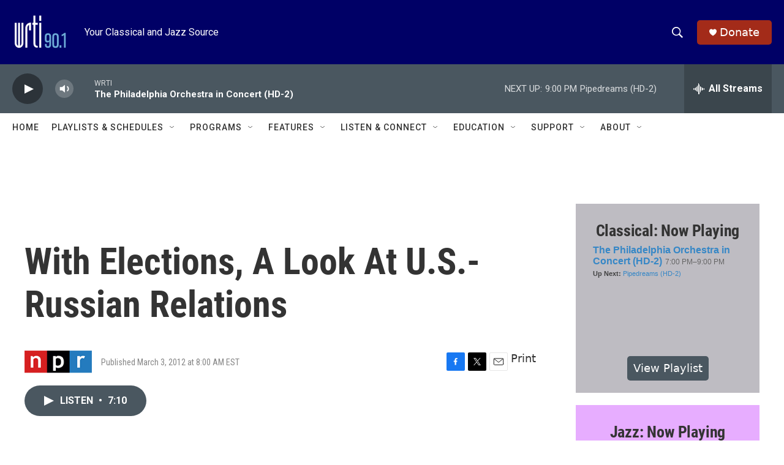

--- FILE ---
content_type: text/html; charset=utf-8
request_url: https://www.google.com/recaptcha/api2/aframe
body_size: 267
content:
<!DOCTYPE HTML><html><head><meta http-equiv="content-type" content="text/html; charset=UTF-8"></head><body><script nonce="EzUw4_OHvLtvzKzJGduImw">/** Anti-fraud and anti-abuse applications only. See google.com/recaptcha */ try{var clients={'sodar':'https://pagead2.googlesyndication.com/pagead/sodar?'};window.addEventListener("message",function(a){try{if(a.source===window.parent){var b=JSON.parse(a.data);var c=clients[b['id']];if(c){var d=document.createElement('img');d.src=c+b['params']+'&rc='+(localStorage.getItem("rc::a")?sessionStorage.getItem("rc::b"):"");window.document.body.appendChild(d);sessionStorage.setItem("rc::e",parseInt(sessionStorage.getItem("rc::e")||0)+1);localStorage.setItem("rc::h",'1768873422229');}}}catch(b){}});window.parent.postMessage("_grecaptcha_ready", "*");}catch(b){}</script></body></html>

--- FILE ---
content_type: text/javascript; charset=utf-8
request_url: https://api.composer.nprstations.org/v1/widget/53c7dbe1e1c8b9c77b4b9b6e/now?bust=771520053&callback=jQuery17202935055347376794_1768873419953&format=jsonp&date=2026-01-20&times=true&_=1768873420634
body_size: 407
content:
/**/ typeof jQuery17202935055347376794_1768873419953 === 'function' && jQuery17202935055347376794_1768873419953("<!--NOW PLAYING WIDGET --><div class=\"whatson-block\"><div class=\"whatson-program\"><a href=\"https://www.wrti.org/programs/philadelphia-orchestra-concert\" target=\"_blank\" class=\"whatson-programName\">The Philadelphia Orchestra in Concert (HD-2)</a><span>7:00 PM&#8211;9:00 PM</span></div><p><b>Up Next: </b><a href=\"https://www.wrti.org/show/pipedreams\" target=\"_blank\">Pipedreams (HD-2)</a></p></div>");

--- FILE ---
content_type: text/javascript; charset=utf-8
request_url: https://api.composer.nprstations.org/v1/widget/53c7dca6e1c8c27e811ab2ae/now?bust=977978067&callback=jQuery17205956562656099484_1768873420030&format=jsonp&date=2026-01-20&times=true&_=1768873420652
body_size: 741
content:
/**/ typeof jQuery17205956562656099484_1768873420030 === 'function' && jQuery17205956562656099484_1768873420030("<!--NOW PLAYING WIDGET --><div class=\"whatson-block\"><div class=\"whatson-song group\"><ul><li class=\"whatson-songTitle\">All the Things You Are</li><li class=\"whatson-songArtist\">Ella Fitzgerald</li><li class=\"whatson-composer\"></li><li class=\"whatson-ensembles\"></li><li class=\"whatson-conductor\"></li><li class=\"whatson-soloists\"></li><li class=\"whatson-songCommerce-now\"><ul class=\"active-now\"></ul></li></ul></div><div class=\"whatson-program\"><a href=\"https://www.wrti.org/show/evening-jazz\" target=\"_blank\" class=\"whatson-programName\">Evening Jazz</a><span>6:00 PM&#8211;10:00 PM</span></div><p><b>Up Next: </b><a href=\"https://www.wrti.org/show/late-evening-jazz\" target=\"_blank\">Late Evening Jazz</a></p></div>");